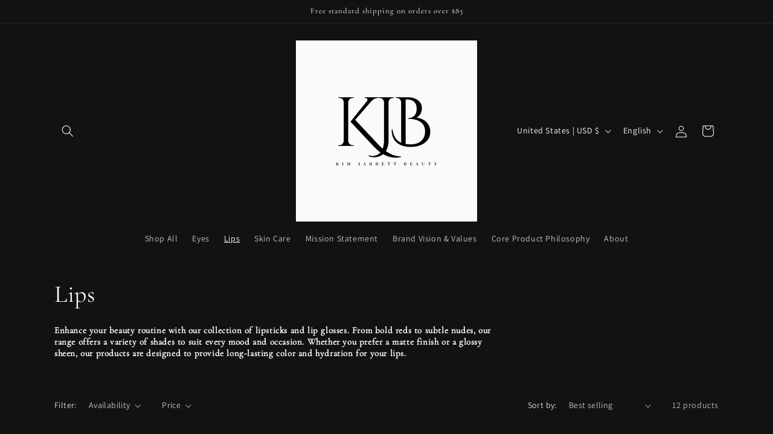

--- FILE ---
content_type: application/javascript; charset=utf-8
request_url: https://cdn.seguno.com/4ac480ae474f453aaf3c1ae85094e509/codes/aGFwcHliaXJ0aGRheTM.js?v=1742591601000
body_size: -430
content:
document.dispatchEvent(new CustomEvent('__seguno-DISCOUNT-CONFIG', { detail: {"priceRule":"1247561515261","code":"HappyBirthday3"} }));

--- FILE ---
content_type: application/javascript; charset=utf-8
request_url: https://cdn.seguno.com/4ac480ae474f453aaf3c1ae85094e509/price-rules/1247561515261.js?v=1742591601000
body_size: -206
content:
document.dispatchEvent(new CustomEvent('__seguno-PRICE-RULE-CONFIG', { detail: {"id":"1247561515261","type":"percentage","amount":20.0,"subtotalMinimum":null,"shippingMaximum":null,"quantityMinimum":null,"oncePerCustomer":true,"startsAt":"2023-03-11T20:59:04.000+00:00","endsAt":"2023-03-13T03:59:00.000+00:00","products":[],"entitlements":[]} }));